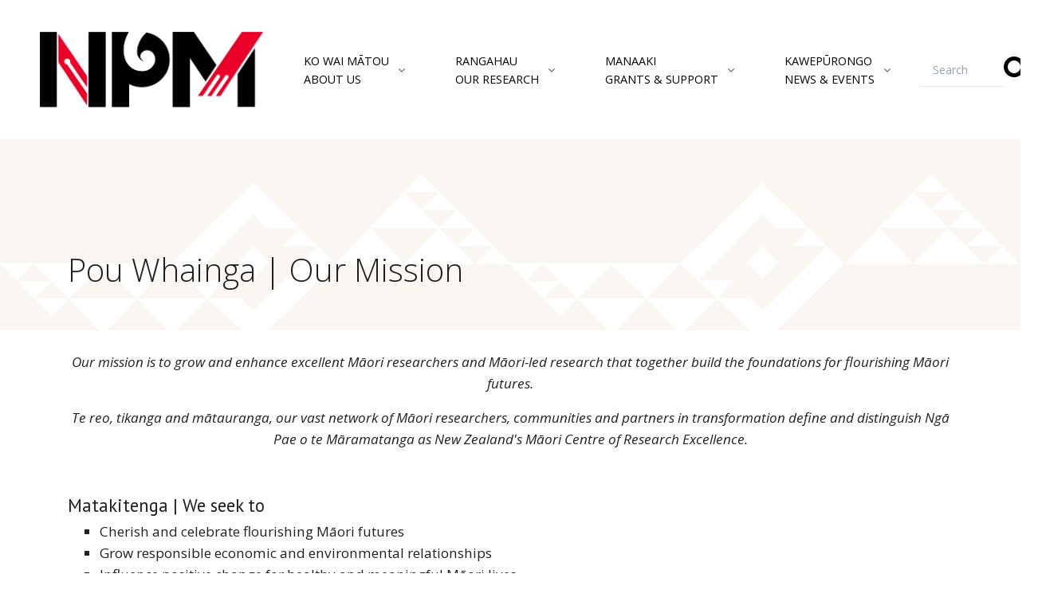

--- FILE ---
content_type: text/html; charset=UTF-8
request_url: https://maramatanga.devr.net/about/NPM-Strategy-2021-2028
body_size: 8494
content:
<!DOCTYPE html>
<html lang="en" dir="ltr" prefix="content: http://purl.org/rss/1.0/modules/content/  dc: http://purl.org/dc/terms/  foaf: http://xmlns.com/foaf/0.1/  og: http://ogp.me/ns#  rdfs: http://www.w3.org/2000/01/rdf-schema#  schema: http://schema.org/  sioc: http://rdfs.org/sioc/ns#  sioct: http://rdfs.org/sioc/types#  skos: http://www.w3.org/2004/02/skos/core#  xsd: http://www.w3.org/2001/XMLSchema# ">
  <head>
    <meta charset="utf-8" />
<script async src="https://www.googletagmanager.com/gtag/js?id=G-0E54NDGZSX"></script>
<script>window.dataLayer = window.dataLayer || [];function gtag(){dataLayer.push(arguments)};gtag("js", new Date());gtag("set", "developer_id.dMDhkMT", true);gtag("config", "G-0E54NDGZSX", {"groups":"default","page_placeholder":"PLACEHOLDER_page_location"});</script>
<meta name="Generator" content="Drupal 11 (https://www.drupal.org)" />
<meta name="MobileOptimized" content="width" />
<meta name="HandheldFriendly" content="true" />
<meta name="viewport" content="width=device-width, initial-scale=1, shrink-to-fit=no" />
<meta http-equiv="x-ua-compatible" content="ie=edge" />
<link rel="icon" href="/core/misc/favicon.ico" type="image/vnd.microsoft.icon" />
<link rel="canonical" href="https://maramatanga.devr.net/about/NPM-Strategy-2021-2028" />
<link rel="shortlink" href="https://maramatanga.devr.net/node/194" />

    <title>Pou Whainga | Our Mission | Ngā Pae o te Māramatanga</title>
    <link rel="stylesheet" media="all" href="/core/modules/system/css/components/align.module.css?t8f752" />
<link rel="stylesheet" media="all" href="/core/modules/system/css/components/container-inline.module.css?t8f752" />
<link rel="stylesheet" media="all" href="/core/modules/system/css/components/clearfix.module.css?t8f752" />
<link rel="stylesheet" media="all" href="/core/modules/system/css/components/hidden.module.css?t8f752" />
<link rel="stylesheet" media="all" href="/core/modules/system/css/components/js.module.css?t8f752" />
<link rel="stylesheet" media="all" href="/core/modules/views/css/views.module.css?t8f752" />
<link rel="stylesheet" media="all" href="/themes/contrib/bootstrap_barrio/css/components/variables.css?t8f752" />
<link rel="stylesheet" media="all" href="/themes/contrib/bootstrap_barrio/css/components/user.css?t8f752" />
<link rel="stylesheet" media="all" href="/themes/contrib/bootstrap_barrio/css/components/progress.css?t8f752" />
<link rel="stylesheet" media="all" href="/themes/contrib/bootstrap_barrio/css/components/node.css?t8f752" />
<link rel="stylesheet" media="all" href="/libraries/bootstrap/dist/css/bootstrap.min.css?t8f752" />
<link rel="stylesheet" media="all" href="/themes/custom/barrio_white/css/colors.css?t8f752" />
<link rel="stylesheet" media="all" href="/themes/contrib/bootstrap_barrio/css/components/affix.css?t8f752" />
<link rel="stylesheet" media="all" href="/themes/contrib/bootstrap_barrio/css/components/book.css?t8f752" />
<link rel="stylesheet" media="all" href="/themes/contrib/bootstrap_barrio/css/components/contextual.css?t8f752" />
<link rel="stylesheet" media="all" href="/themes/contrib/bootstrap_barrio/css/components/feed-icon.css?t8f752" />
<link rel="stylesheet" media="all" href="/themes/contrib/bootstrap_barrio/css/components/field.css?t8f752" />
<link rel="stylesheet" media="all" href="/themes/contrib/bootstrap_barrio/css/components/header.css?t8f752" />
<link rel="stylesheet" media="all" href="/themes/contrib/bootstrap_barrio/css/components/help.css?t8f752" />
<link rel="stylesheet" media="all" href="/themes/contrib/bootstrap_barrio/css/components/icons.css?t8f752" />
<link rel="stylesheet" media="all" href="/themes/contrib/bootstrap_barrio/css/components/image-button.css?t8f752" />
<link rel="stylesheet" media="all" href="/themes/contrib/bootstrap_barrio/css/components/item-list.css?t8f752" />
<link rel="stylesheet" media="all" href="/themes/contrib/bootstrap_barrio/css/components/list-group.css?t8f752" />
<link rel="stylesheet" media="all" href="/themes/contrib/bootstrap_barrio/css/components/media.css?t8f752" />
<link rel="stylesheet" media="all" href="/themes/contrib/bootstrap_barrio/css/components/page.css?t8f752" />
<link rel="stylesheet" media="all" href="/themes/contrib/bootstrap_barrio/css/components/search-form.css?t8f752" />
<link rel="stylesheet" media="all" href="/themes/contrib/bootstrap_barrio/css/components/shortcut.css?t8f752" />
<link rel="stylesheet" media="all" href="/themes/contrib/bootstrap_barrio/css/components/sidebar.css?t8f752" />
<link rel="stylesheet" media="all" href="/themes/contrib/bootstrap_barrio/css/components/site-footer.css?t8f752" />
<link rel="stylesheet" media="all" href="/themes/contrib/bootstrap_barrio/css/components/skip-link.css?t8f752" />
<link rel="stylesheet" media="all" href="/themes/contrib/bootstrap_barrio/css/components/table.css?t8f752" />
<link rel="stylesheet" media="all" href="/themes/contrib/bootstrap_barrio/css/components/tabledrag.css?t8f752" />
<link rel="stylesheet" media="all" href="/themes/contrib/bootstrap_barrio/css/components/tableselect.css?t8f752" />
<link rel="stylesheet" media="all" href="/themes/contrib/bootstrap_barrio/css/components/tablesort-indicator.css?t8f752" />
<link rel="stylesheet" media="all" href="/themes/contrib/bootstrap_barrio/css/components/ui.widget.css?t8f752" />
<link rel="stylesheet" media="all" href="/themes/contrib/bootstrap_barrio/css/components/tabs.css?t8f752" />
<link rel="stylesheet" media="all" href="/themes/contrib/bootstrap_barrio/css/components/toolbar.css?t8f752" />
<link rel="stylesheet" media="all" href="/themes/contrib/bootstrap_barrio/css/components/vertical-tabs.css?t8f752" />
<link rel="stylesheet" media="all" href="/themes/contrib/bootstrap_barrio/css/components/views.css?t8f752" />
<link rel="stylesheet" media="all" href="/themes/contrib/bootstrap_barrio/css/components/webform.css?t8f752" />
<link rel="stylesheet" media="all" href="/themes/contrib/bootstrap_barrio/css/components/ui-dialog.css?t8f752" />
<link rel="stylesheet" media="all" href="/themes/contrib/bootstrap_barrio/css/colors/messages/messages-white.css?t8f752" />
<link rel="stylesheet" media="all" href="/themes/custom/barrio_white/front/assets/vendor/hs-mega-menu/dist/hs-mega-menu.min.css?t8f752" />
<link rel="stylesheet" media="all" href="/themes/custom/barrio_white/front/assets/css/theme.css?t8f752" />
<link rel="stylesheet" media="all" href="/themes/custom/barrio_white/front/assets/vendor/fontawesome/css/all.css?t8f752" />
<link rel="stylesheet" media="all" href="/themes/custom/barrio_white/css/style.css?t8f752" />
<link rel="stylesheet" media="print" href="/themes/contrib/bootstrap_barrio/css/print.css?t8f752" />

    
<style>
@import url('https://fonts.googleapis.com/css2?family=Open+Sans:ital,wght@0,300;0,400;0,600;0,700;0,800;1,300;1,400;1,600;1,700;1,800&display=swap');
@import url('https://fonts.googleapis.com/css2?family=Gentium+Basic:ital,wght@0,400;0,700;1,400;1,700&display=swap');
@import url('https://fonts.googleapis.com/css2?family=PT+Sans:ital,wght@0,400;0,700;1,400;1,700&display=swap');
</style>

<!-- Debug Start -->
    <!-- Debug End -->

</head>
  <body class="layout-no-sidebars page-node-194 path-node node--type-page">
    <a href="#main-content" class="visually-hidden focusable skip-link">
      Skip to main content
    </a>
    
      <div class="dialog-off-canvas-main-canvas" data-off-canvas-main-canvas>
    <div id="page-wrapper">
  <div id="page">
    <header id="header" class="header center-aligned-navbar" role="banner" aria-label="Site header">

    
    
        <nav class="js-mega-menu-interactive-1 navbar navbar-expand-lg" >
      <!-- Logo -->
      <a class="navbar-brand" href="/" aria-label="Front">
        <img id="npm_logo" src="/themes/custom/barrio_white/images/logo/npm-logo-black.png" alt="Logo" >
      </a>
      <!-- End Logo -->
      <!-- Responsive Toggle Button -->
      <button type="button" class="navbar-toggler btn btn-icon btn-sm rounded-circle"
              aria-label="Toggle navigation"
              aria-expanded="false"
              aria-controls="interactiveNavBar1"
              data-toggle="collapse"
              data-target="#interactiveNavBar1" style="margin-right:10px;">
          <span class="navbar-toggler-default">
            <svg width="14" height="14" viewBox="0 0 18 18" xmlns="http://www.w3.org/2000/svg">
              <path fill="currentColor" d="M17.4,6.2H0.6C0.3,6.2,0,5.9,0,5.5V4.1c0-0.4,0.3-0.7,0.6-0.7h16.9c0.3,0,0.6,0.3,0.6,0.7v1.4C18,5.9,17.7,6.2,17.4,6.2z M17.4,14.1H0.6c-0.3,0-0.6-0.3-0.6-0.7V12c0-0.4,0.3-0.7,0.6-0.7h16.9c0.3,0,0.6,0.3,0.6,0.7v1.4C18,13.7,17.7,14.1,17.4,14.1z"/>
            </svg>
          </span>
        <span class="navbar-toggler-toggled">
            <svg width="14" height="14" viewBox="0 0 18 18" xmlns="http://www.w3.org/2000/svg">
              <path fill="currentColor" d="M11.5,9.5l5-5c0.2-0.2,0.2-0.6-0.1-0.9l-1-1c-0.3-0.3-0.7-0.3-0.9-0.1l-5,5l-5-5C4.3,2.3,3.9,2.4,3.6,2.6l-1,1 C2.4,3.9,2.3,4.3,2.5,4.5l5,5l-5,5c-0.2,0.2-0.2,0.6,0.1,0.9l1,1c0.3,0.3,0.7,0.3,0.9,0.1l5-5l5,5c0.2,0.2,0.6,0.2,0.9-0.1l1-1 c0.3-0.3,0.3-0.7,0.1-0.9L11.5,9.5z"/>
            </svg>
          </span>
      </button>
      <!-- End Responsive Toggle Button -->

      <!-- Navigation -->
      <div id="interactiveNavBar1" class="collapse navbar-collapse">
        <ul class="navbar-nav">
                      <!-- Nav Item Top Level -->
                          <li class="hs-has-mega-menu navbar-nav-item" style="margin-left:20px;">
              <a id="interactiveMegaMenu1" class="hs-mega-menu-invoker nav-link nav-link-toggle text-uppercase" href="javascript:;" aria-haspopup="true" aria-expanded="false" style="margin-right:5px; padding-left:1px; padding-right:1px;">Ko Wai Mātou<br/>About Us</a>
            
                          <!-- Nav Item - Mega Menu -->
              <div class="hs-mega-menu w-100 dropdown-menu" aria-labelledby="interactiveMegaMenu1">
                <div class="row no-gutters">
                  <div class="col-lg-6">
                    <!-- Banner Image -->
                    <div class="navbar-banner">
                      <div class="navbar-banner-content">
                        <div class="mb-4">
                          <span class="d-block h2 text-black text-uppercase">Ko Wai Mātou</span>
                          <h4 class="text-black">NGĀ PAE O TE MĀRAMATANGA | New Zealand's Māori Centre of Research Excellence</h4>
                        </div>
                        <!--<a class="btn btn-primary btn-sm transition-3d-hover" href="#">Learn More <i class="fas fa-angle-right fa-sm ml-1"></i></a>-->
                      </div>
                    </div>
                    <!-- End Banner Image -->
                  </div>

                  <div class="col-lg-6">
                    <div class="mega-menu-body">
                      <div class="row">
                        <div class="col-sm-6 mb-3 mb-sm-0">
                          <span class="d-block h5"><a class="dropdown-item px-0 text-black text-uppercase" href="/about">Ko Wai Mātou<br/>About Us</a></span>
                          <div class="mb-3">
                                                              
                            
                
                <a class="dropdown-item px-0 text-black" href="/our-people">NPM Whānau | Our People</a>
                                      
                
                <a class="dropdown-item px-0 text-black" href="/about/NPM-Strategy-2021-2028">Pou Whainga | Our Mission</a>
                                      
                
                <a class="dropdown-item px-0 text-black" href="/NPM_History">Hītori | History</a>
                                      
                
                <a class="dropdown-item px-0 text-black" href="/about/partners">Te Tira Takimano | Our Partners</a>
                                      
                
                <a class="dropdown-item px-0 text-black" href="/about/annual-reports">Pūrongo ā Tau | Annual Reports</a>
                                      
                
                <a class="dropdown-item px-0 text-black" href="/contact/information">Whakapā Ma | Contact Us</a>
                            
                          </div>
                        </div>
                      </div>
                    </div>
                  </div>
                </div>
              </div>
              <!-- End Nav Item - Mega Menu -->
                                    </li>
            <!-- End Nav Item -->
                      <!-- Nav Item Top Level -->
                          <li class="hs-has-mega-menu navbar-nav-item" style="margin-left:20px;">
              <a id="interactiveMegaMenu1" class="hs-mega-menu-invoker nav-link nav-link-toggle text-uppercase" href="javascript:;" aria-haspopup="true" aria-expanded="false" style="margin-right:5px; padding-left:1px; padding-right:1px;">Rangahau<br/>Our Research</a>
            
                          <!-- Nav Item - Mega Menu -->
              <div class="hs-mega-menu w-100 dropdown-menu" aria-labelledby="interactiveMegaMenu1">
                <div class="row no-gutters">
                  <div class="col-lg-6">
                    <!-- Banner Image -->
                    <div class="navbar-banner">
                      <div class="navbar-banner-content">
                        <div class="mb-4">
                          <span class="d-block h2 text-black text-uppercase">Rangahau</span>
                          <h4 class="text-black">NGĀ PAE O TE MĀRAMATANGA | New Zealand's Māori Centre of Research Excellence</h4>
                        </div>
                        <!--<a class="btn btn-primary btn-sm transition-3d-hover" href="#">Learn More <i class="fas fa-angle-right fa-sm ml-1"></i></a>-->
                      </div>
                    </div>
                    <!-- End Banner Image -->
                  </div>

                  <div class="col-lg-6">
                    <div class="mega-menu-body">
                      <div class="row">
                        <div class="col-sm-6 mb-3 mb-sm-0">
                          <span class="d-block h5"><a class="dropdown-item px-0 text-black text-uppercase" href="/research/our-research">Rangahau<br/>Our Research</a></span>
                          <div class="mb-3">
                                                              
                            
                
                <a class="dropdown-item px-0 text-black" href="/search-research">Rapua Rangahau | Search our research</a>
                                      
                
                <a class="dropdown-item px-0 text-black" href="/research/matakitenga-framework">Matakitenga Research Framework</a>
                                      
                
                <a class="dropdown-item px-0 text-black" href="/projects/project_publications">Pūrongo Rangahau | Project Reports</a>
                                      
                
                <a class="dropdown-item px-0 text-black" href="/featured-publications">Pukapuka | Books</a>
                                      
                
                <a class="dropdown-item px-0 text-black" href="/research/arotahi-papers">Te Arotahi | Policy Papers</a>
                                      
                
                <a class="dropdown-item px-0 text-black" href="/publications/alternative">AlterNative Journal</a>
                                      
                
                <a class="dropdown-item px-0 text-black" href="/mai-journal">MAI Journal</a>
                                      
                
                <a class="dropdown-item px-0 text-black" href="/replay-media">Replay Media | Our Videos</a>
                            
                          </div>
                        </div>
                      </div>
                    </div>
                  </div>
                </div>
              </div>
              <!-- End Nav Item - Mega Menu -->
                                    </li>
            <!-- End Nav Item -->
                      <!-- Nav Item Top Level -->
                          <li class="hs-has-mega-menu navbar-nav-item" style="margin-left:20px;">
              <a id="interactiveMegaMenu1" class="hs-mega-menu-invoker nav-link nav-link-toggle text-uppercase" href="javascript:;" aria-haspopup="true" aria-expanded="false" style="margin-right:5px; padding-left:1px; padding-right:1px;">Manaaki<br/>Grants &amp; Support</a>
            
                          <!-- Nav Item - Mega Menu -->
              <div class="hs-mega-menu w-100 dropdown-menu" aria-labelledby="interactiveMegaMenu1">
                <div class="row no-gutters">
                  <div class="col-lg-6">
                    <!-- Banner Image -->
                    <div class="navbar-banner">
                      <div class="navbar-banner-content">
                        <div class="mb-4">
                          <span class="d-block h2 text-black text-uppercase">Manaaki</span>
                          <h4 class="text-black">NGĀ PAE O TE MĀRAMATANGA | New Zealand's Māori Centre of Research Excellence</h4>
                        </div>
                        <!--<a class="btn btn-primary btn-sm transition-3d-hover" href="#">Learn More <i class="fas fa-angle-right fa-sm ml-1"></i></a>-->
                      </div>
                    </div>
                    <!-- End Banner Image -->
                  </div>

                  <div class="col-lg-6">
                    <div class="mega-menu-body">
                      <div class="row">
                        <div class="col-sm-6 mb-3 mb-sm-0">
                          <span class="d-block h5"><a class="dropdown-item px-0 text-black text-uppercase" href="/manaaki">Manaaki<br/>Grants &amp; Support</a></span>
                          <div class="mb-3">
                                                              
                            
                
                <a class="dropdown-item px-0 text-black" href="/npm-grants/award-recipients">Kaiwhiwhi | Award Recipients</a>
                                      
                
                <a class="dropdown-item px-0 text-black" href="/mai">Te Kupenga o MAI</a>
                                  
                            
                
                <a class="dropdown-item px-0 text-black" href="/mai/about">&gt; MAI | About</a>
                                      
                
                <a class="dropdown-item px-0 text-black" href="/mai/conference">&gt; MAI | Doctoral Conference</a>
                                      
                
                <a class="dropdown-item px-0 text-black" href="/mai/events">&gt; MAI | Events</a>
                            
                            
                          </div>
                        </div>
                      </div>
                    </div>
                  </div>
                </div>
              </div>
              <!-- End Nav Item - Mega Menu -->
                                    </li>
            <!-- End Nav Item -->
                      <!-- Nav Item Top Level -->
                          <li class="hs-has-mega-menu navbar-nav-item" style="margin-left:20px;">
              <a id="interactiveMegaMenu1" class="hs-mega-menu-invoker nav-link nav-link-toggle text-uppercase" href="javascript:;" aria-haspopup="true" aria-expanded="false" style="margin-right:5px; padding-left:1px; padding-right:1px;">Kawepūrongo<br/>News &amp; Events</a>
            
                          <!-- Nav Item - Mega Menu -->
              <div class="hs-mega-menu w-100 dropdown-menu" aria-labelledby="interactiveMegaMenu1">
                <div class="row no-gutters">
                  <div class="col-lg-6">
                    <!-- Banner Image -->
                    <div class="navbar-banner">
                      <div class="navbar-banner-content">
                        <div class="mb-4">
                          <span class="d-block h2 text-black text-uppercase">Kawepūrongo</span>
                          <h4 class="text-black">NGĀ PAE O TE MĀRAMATANGA | New Zealand's Māori Centre of Research Excellence</h4>
                        </div>
                        <!--<a class="btn btn-primary btn-sm transition-3d-hover" href="#">Learn More <i class="fas fa-angle-right fa-sm ml-1"></i></a>-->
                      </div>
                    </div>
                    <!-- End Banner Image -->
                  </div>

                  <div class="col-lg-6">
                    <div class="mega-menu-body">
                      <div class="row">
                        <div class="col-sm-6 mb-3 mb-sm-0">
                          <span class="d-block h5"><a class="dropdown-item px-0 text-black text-uppercase" href="/news-events/news-items">Kawepūrongo<br/>News &amp; Events</a></span>
                          <div class="mb-3">
                                                              
                            
                
                <a class="dropdown-item px-0 text-black" href="/news/e-panui">E-panui</a>
                                      
                
                <a class="dropdown-item px-0 text-black" href="/news-events/our-stories">He kōrero | Our stories</a>
                                      
                
                <a class="dropdown-item px-0 text-black" href="/news-events/events">Hui | Events</a>
                                  
                            
                
                <a class="dropdown-item px-0 text-black" href="/video-categories/conferences">Past Conferences</a>
                                      
                
                <a class="dropdown-item px-0 text-black" href="/video-categories/seminars">Past Seminars</a>
                                      
                
                <a class="dropdown-item px-0 text-black" href="/video-categories/symposia">Past Symposia</a>
                                      
                
                <a class="dropdown-item px-0 text-black" href="/video-categories/webinars">Past Workshops &amp; Webinars</a>
                                      
                
                <a class="dropdown-item px-0 text-black" href="/video-category/wananga-paetukutuku">Wānanga Paetukutuku</a>
                            
                                      
                
                <a class="dropdown-item px-0 text-black" href="/node/2043"> IICCRS | International Indigenous Climate Change Research Summit</a>
                            
                          </div>
                        </div>
                      </div>
                    </div>
                  </div>
                </div>
              </div>
              <!-- End Nav Item - Mega Menu -->
                                    </li>
            <!-- End Nav Item -->
                    <div class="search-block-form settings-tray-editable block block-search block-search-form-block" data-drupal-selector="search-block-form" id="block-barrio-white-searchform-2" role="search" data-drupal-settingstray="editable">
  
    
    <div class="content container-inline">
        <div class="content container-inline">
      <form action="/search/node" method="get" id="search-block-form" accept-charset="UTF-8" class="search-form search-block-form form-row input-group input-group-sm input-group-merge input-group-flush">
  <input title="Enter the terms you wish to search for." data-drupal-selector="edit-keys" type="search" id="edit-keys" name="keys" value="" size="15" maxlength="128" class="form-search form-control" placeholder="Search" style="text-align:right;" />
<div class="input-group-append" style="display:flex; right: -2em;">
<div class="input-group-text" id="searchLabel" style="display:flex;">
  <button data-drupal-selector="edit-submit" type="submit" id="edit-submit" name="" value="Search" class="button js-form-submit form-submit" style="background-color:transparent; border:none; color:#000;"><span class="visually-hidden">Search</span>
<i class="fas fa-search fa-2x"></i>
</button>
</div>
</div>
</form>

    </div>
  
  </div>
</div>

                  </ul>
      </div>
      <!-- End Navigation -->
    </nav>
    </header>
<!-- Hero Section -->
                  <div class="bg-img-hero-center" style="display: flex; align-items: flex-end; margin-bottom: 1em; background-image: url('/themes/custom/barrio_white/images/npm-pattern-white.png');">
  <div class="container space-1 space-lg-1  ">
    <div class="w-md-85 w-lg-85">
      <div class="mb-4">
        <h1 class="text-black text-capitalize">
                      Pou Whainga | Our Mission
                  </h1>        
      </div>
      <!--
      <a class="btn btn-light btn-pill transition-3d-hover px-5" href="/about">Find out more</a>
      -->
    </div>
  </div>
</div>
  </div>
<!-- End Hero Section -->

                  
    </header>
          <div class="highlighted">
        <aside class="container section clearfix" role="complementary">
            <div data-drupal-messages-fallback class="hidden"></div>


        </aside>
      </div>
            <div id="main-wrapper" class="layout-main-wrapper clearfix">
              <div id="main" class="container">
          
          <div class="row row-offcanvas row-offcanvas-left clearfix">
              <main class="main-content col" id="content" role="main">
                <section class="section">
                  <a id="main-content" tabindex="-1"></a>
                    <div id="block-barrio-white-content" class="block block-system block-system-main-block">
  
    
      <div class="content">
      

<article about="/about/NPM-Strategy-2021-2028" typeof="foaf:Document" class="node node--type-page node--view-mode-full clearfix">
  <header>
    
          <span property="dc:title" content="Pou Whainga | Our Mission" class="rdf-meta hidden"></span>
  <span property="sioc:num_replies" datatype="xsd:integer" class="rdf-meta hidden"></span>

      </header>
  <div class="node__content clearfix">
    
            <div property="content:encoded" class="clearfix text-formatted field field--name-body field--type-text-with-summary field--label-hidden field__item"><p class="text-align-center"><em>Our mission is to grow and enhance excellent Māori researchers and Māori-led research that together build the foundations for flourishing Māori futures. </em></p>
<p class="text-align-center"><em>Te reo, tikanga and mātauranga, our vast network of Māori researchers, communities and partners in transformation define and distinguish Ngā Pae o te Māramatanga as New Zealand's Māori Centre of Research Excellence.</em></p>
<p>&nbsp;</p>
<h3>Matakitenga | We seek to</h3>
<ul>
<li>Cherish and celebrate flourishing Māori futures</li>
<li>Grow responsible economic and environmental relationships</li>
<li>Influence positive change for healthy and meaningful Māori lives</li>
<li>Nurture wise and ethical Māori technological transformations</li>
<li>Inspire Māori and Indigenous research and excellence</li>
<li>Connect with partners for impact and transformative change</li>
</ul>
<p>&nbsp;</p>
<h3>Pou Kura I Our Values</h3>
<blockquote><h4>Rangatiratanga</h4>
<p>We lead with integrity and commitment to our people.</p>
<h4>Kaitiakitanga</h4>
<p>We care responsibly for each other, the planet and future generations.</p>
<h4>Manaakitanga</h4>
<p>We respect all life forces.</p>
<h4>Whanaungatanga</h4>
<p>We build genuine and meaningful relationships.</p>
<p>&nbsp;</p>
</blockquote>
<h3>Pātai | Our Questions</h3>
<p>Four Pātai or critical systems-oriented questions generate transformative interventions and policy advice for stakeholders and next users. All of our research will contribute mātauranga-informed theories, models and evidenced solutions in response to our Pātai. Our Pātai serve to integrate and energise our programme and Pae to synthesize our research for next stage impact and outcomes.</p>
<h4>Pātai Te Ao Māori</h4>
<blockquote><p>How can te reo, tikanga and mātauranga continue to inform our futures?</p>
<h4>Pātai Whānau</h4>
<p>How can whānau wellbeing be realised in everyday life?</p>
<h4>Pātai Mauri</h4>
<p>How can mātauranga inform and drive sustainable and just societal practices?</p>
</blockquote>
<h4>Pātai Puāwai</h4>
<p>How can research be used transformatively to accelerate the achievement of flourishing Māori futures?</p>
<p>&nbsp;</p>
<h3>Rangahau | Our Research</h3>
<p>NPM research solves real world challenges facing Māori. We do so in Māori-determined and inspired ways engendering sustainable relationships that grow the mana (respect and regard) and mauri (life essence) of the world we inhabit.</p>
<p>The excellence and expertise of the Ngā Pae o te Māramatanga researcher network is organised by four Te Ao Māori knowledge and excellence clusters or Pae. Pae are where our researchers rise with Te Ao Māori knowledge, tools and expertise to build a secure and prosperous future for Māori and Aotearoa New Zealand. Pae are purposefully expansive and inclusive, supporting transdisciplinary teams and approaches.</p>
<p>Our 2021-2024 programme of work will look to the far future to assure flourishing Māori futures for generations to come. With Māori intended as the primary beneficiaries of our research, our programme will reinforce the firmly established foundations of mātauranga Māori through sound research attuned to the lived experience of Māori.</p>
<blockquote><h4>Pae Ahurei</h4>
<p><em>Living Uniquely</em></p>
<p>Research to cherish and celebrate distinctively Māori futures.</p>
<h4>Pae Ora</h4>
<p><em>Living&nbsp;Well</em></p>
<p>Research to influence positive change for healthy and meaningful lives</p>
<h4>Pae Tawhiti</h4>
<p><em>Living&nbsp;Lightly</em></p>
<p>Research that pursues responsible social, economic and environmental relationships.</p>
<h4>Pae Auaha</h4>
<p><em>Living&nbsp;Smartly</em></p>
<p>Research that creates wise and ethical technological transformations</p>
<p>&nbsp;</p>
</blockquote>
<h3>Rautaki | Our Strategies</h3>
<blockquote><h4>Rautaki Kounga</h4>
<p>Inspire Māori Indigenous Research &amp; Excellence</p>
<h4>Rautaki Whakaaweawe</h4>
<p>Connect with Partners for Impact and Transformative Change</p>
<h4>Rautaki Te Moananui-ā-Kiwa</h4>
<p>Connect and grow the wellbeing of the Pacific</p>
</blockquote>
<blockquote><p>&nbsp;</p>
</blockquote>
</div>
      
  <div class="field field--name-field-attached-files field--type-entity-reference field--label-above">
    <div class="field__label">Attached files</div>
          <div class='field__items'>
              <div class="field__item"><div>
  
  
  <div class="field field--name-field-media-document field--type-file field--label-visually_hidden">
    <div class="field__label visually-hidden">Document</div>
              <div class="field__item"><a href="/media/4422/download?inline" type="application/pdf; length=2821945" title="NPM Strategic Document August 2018.pdf" class="file file--mime-application-pdf file--application-pdf" target="_blank">NPM Strategic Direction</a></div>
          </div>

</div>
</div>
              </div>
      </div>
<section class="field field--name-comment-node-page field--type-comment field--label-hidden comment-wrapper">
  
  

  
</section>



  </div>
</article>

    </div>
  </div>


                </section>
              </main>
                                  </div>
        </div>
          </div>
                <footer class="site-footer">
              <div class="container">
                            </div>
          </footer>
  </div>
</div>
    <!-- ========== FOOTER ========== -->
<div class="footer-wrapper">
<footer class="container">
  <div class="space-top-2 space-bottom-1 space-bottom-lg-2">
    <!-- begin site map view -->
              <div class="views-element-container"><div class="view view-content-menu-block view-id-content_menu_block view-display-id-block_2 js-view-dom-id-183eca57f09b754f8000f20a28adac3e5e7446ff6586245dceba6a84c085604f">
  
    
      
      <div class="view-content row">
      <div class="item-list">
  
  <ul class="list-unstyled row">

          <li class="col-md-6 col-lg-3 mb-4 px-3"><div class="node node--type-front-page-item node--view-mode-card ds-1col clearfix">

  

  
            <div class="clearfix text-formatted field field--name-body field--type-text-with-summary field--label-hidden field__item"><h2 dir="ltr"><a href="/publications/alternative">AlterNative</a></h2>
<p dir="ltr"><a href="/publications/alternative"><em><strong>An International Journal of Indigenous Peoples</strong></em>&nbsp;is our peer-reviewed interdisciplinary scholarly journal.</a></p>
</div>
      

</div>

</li>
          <li class="col-md-6 col-lg-3 mb-4 px-3"><div class="node node--type-front-page-item node--view-mode-card ds-1col clearfix">

  

  
            <div class="clearfix text-formatted field field--name-body field--type-text-with-summary field--label-hidden field__item"><h2 dir="ltr"><a href="mai-journal">MAI Journal</a></h2>
<p dir="ltr"><a href="/mai-journal"><em><strong>A New Zealand Journal of Indigenous Scholarship&nbsp;</strong></em></a>is our open access scholarly journal.</p>
</div>
      

</div>

</li>
          <li class="col-md-6 col-lg-3 mb-4 px-3"><div class="node node--type-front-page-item node--view-mode-card ds-1col clearfix">

  

  
            <div class="clearfix text-formatted field field--name-body field--type-text-with-summary field--label-hidden field__item"><h2 dir="ltr"><a href="/mai">MAI Portal</a></h2>
<p dir="ltr"><a href="/mai">Our&nbsp;national <strong>Māori and Indigenous (MAI) Post-Graduate Network.</strong></a></p>
</div>
      

</div>

</li>
          <li class="col-md-6 col-lg-3 mb-4 px-3"><div class="node node--type-front-page-item node--view-mode-card ds-1col clearfix">

  

  
            <div class="clearfix text-formatted field field--name-body field--type-text-with-summary field--label-hidden field__item"><h2 dir="ltr"><a href="/research/our-research">Rangahau</a></h2>
<p dir="ltr"><a href="/search-research"><strong>Search our Kete Mātauranga</strong> for over 20 years of rangahau including projects, videos, e-panui, publications, policy papers, and reports.</a></p>
</div>
      

</div>

</li>
          <li class="col-md-6 col-lg-3 mb-4 px-3"><div class="node node--type-front-page-item node--view-mode-card ds-1col clearfix">

  

  
            <div class="clearfix text-formatted field field--name-body field--type-text-with-summary field--label-hidden field__item"><h2><a href="/manaaki">Manaaki</a></h2>
<p><a href="/manaaki">Our range of <strong>grants and awards </strong>and professional support strategies for Māori students and researchers.</a></p>
</div>
      

</div>

</li>
          <li class="col-md-6 col-lg-3 mb-4 px-3"><div class="node node--type-front-page-item node--view-mode-card ds-1col clearfix">

  

  
            <div class="clearfix text-formatted field field--name-body field--type-text-with-summary field--label-hidden field__item"><h2 dir="ltr"><a href="/replay-media">Replay Media</a></h2>
<p dir="ltr"><a href="/replay-media">Our <strong>media repository</strong> with over 300 videos since 2006. Covering conference keynotes and presentations, seminars, documentaries, events, and more.</a></p>
</div>
      

</div>

</li>
          <li class="col-md-6 col-lg-3 mb-4 px-3"><div class="node node--type-front-page-item node--view-mode-card ds-1col clearfix">

  

  
            <div class="clearfix text-formatted field field--name-body field--type-text-with-summary field--label-hidden field__item"><h2 dir="ltr"><a href="/news-events/news-items">Kawepūrongo</a>&nbsp;&amp; <a href="/news-events/events">Hui</a></h2>
<p dir="ltr"><a href="/news-events/news-items"><strong>News</strong>,&nbsp;<strong>&nbsp;E-panui</strong>,&nbsp;</a><a href="/news-events/news-events">&nbsp;<strong>events and activities</strong> occurring across our network</a>, including our biennial <a href="/IIRC"><strong>International Indigenous Research Conference</strong></a></p>
</div>
      

</div>

</li>
          <li class="col-md-6 col-lg-3 mb-4 px-3"><div class="node node--type-front-page-item node--view-mode-card ds-1col clearfix">

  

  
            <div class="clearfix text-formatted field field--name-body field--type-text-with-summary field--label-hidden field__item"><h2 dir="ltr"><a href="/contact/information">Whakapā Mai</a></h2>
<p dir="ltr"><a href="/contact/information"><strong>Contact Us,</strong> and sign up for e-panui to get all the latest information.</a></p>
</div>
      

</div>

</li>
    
  </ul>

</div>

    </div>
  
          </div>
</div>

        <!-- end site map view -->
  <div class="space-1">
    <div class="row align-items-md-center mb-7">
      <div class="col-md-6 mb-4 mb-md-0">
        <!-- Nav Link -->
        <ul class="nav nav-sm nav-x-0 align-items-center">
          <li class="nav-item">
            <a class="nav-link" href="#">Privacy & Policy</a>
          </li>
          <li class="nav-item opacity mx-3">/</li>
          <li class="nav-item">
            <a class="nav-link" href="#">Terms</a>
          </li>
          <li class="nav-item opacity mx-3">/</li>
          <li class="nav-item">
            <a class="nav-link" href="#">Site Map</a>
          </li>
        </ul>
        <!-- End Nav Link -->
      </div>

      <div class="col-md-6 text-md-right">
        <ul class="list-inline mb-0 nav-sm">
                  <li class="nav-link">
            Copyright 2026 Ngā Pae o te Māramatanga
          </li>
        </ul>
      </div>
    </div>
  </div>
</footer>
</div>
<!-- ========== END FOOTER ========== -->


  </div>

    
    <script type="application/json" data-drupal-selector="drupal-settings-json">{"path":{"baseUrl":"\/","pathPrefix":"","currentPath":"node\/194","currentPathIsAdmin":false,"isFront":false,"currentLanguage":"en"},"pluralDelimiter":"\u0003","suppressDeprecationErrors":true,"google_analytics":{"account":"G-0E54NDGZSX","trackOutbound":true,"trackMailto":true,"trackTel":true,"trackDownload":true,"trackDownloadExtensions":"7z|aac|arc|arj|asf|asx|avi|bin|csv|doc(x|m)?|dot(x|m)?|exe|flv|gif|gz|gzip|hqx|jar|jpe?g|js|mp(2|3|4|e?g)|mov(ie)?|msi|msp|pdf|phps|png|ppt(x|m)?|pot(x|m)?|pps(x|m)?|ppam|sld(x|m)?|thmx|qtm?|ra(m|r)?|sea|sit|tar|tgz|torrent|txt|wav|wma|wmv|wpd|xls(x|m|b)?|xlt(x|m)|xlam|xml|z|zip","trackColorbox":true},"ajaxTrustedUrl":{"\/search\/node":true},"user":{"uid":0,"permissionsHash":"675ac915dbd2cd0d6fcd6a4212dde3f6e125dc9e95c9a93b4cd7a94a152ffeef"}}</script>
<script src="/core/assets/vendor/jquery/jquery.min.js?v=4.0.0-rc.1"></script>
<script src="/core/misc/drupalSettingsLoader.js?v=11.3.1"></script>
<script src="/core/misc/drupal.js?v=11.3.1"></script>
<script src="/core/misc/drupal.init.js?v=11.3.1"></script>
<script src="/libraries/popper.js/dist/umd/popper.min.js?t8f752"></script>
<script src="/libraries/bootstrap/dist/js/bootstrap.min.js?t8f752"></script>
<script src="/themes/custom/barrio_white/js/global.js?v=11.3.1"></script>
<script src="/themes/contrib/bootstrap_barrio/js/barrio.js?v=11.3.1"></script>
<script src="/modules/contrib/google_analytics/js/google_analytics.js?v=11.3.1"></script>



  <!-- JS Global Compulsory  -->

  <script src="/themes/custom/barrio_white/front/assets/vendor/jquery-migrate/dist/jquery-migrate.min.js"></script>

  <!-- JS Implementing Plugins -->

  <script src="/themes/custom/barrio_white/front/assets/vendor/hs-go-to/dist/hs-go-to.min.js"></script>


  <script src="/themes/custom/barrio_white/front/assets/vendor/prism/prism.js"></script>

  <!-- JSFront -->
  <!--<script src="/themes/custom/barrio_white/front/assets/js/theme.min.js"></script>-->

  </body>
</html>


--- FILE ---
content_type: text/css
request_url: https://maramatanga.devr.net/themes/custom/barrio_white/css/style.css?t8f752
body_size: 5777
content:
/**
 * @file
 * Subtheme specific CSS.
 */
body { color: black;}
.comma-sep::after {
  content: ', ';
}

#block-views-block-people-block-7 .field--name-node-title h2 {
 padding-top: 0px;
}
#block-barrio-white-views-block-people-block-7 > h2 {text-transform: uppercase;}
#block-barrio-white-views-block-people-block-5 > h2 {text-transform: uppercase;}
#block-barrio-white-views-block-people-block-3 > h2 {text-transform: uppercase;}
#block-barrio-white-views-block-people-block-2 > h2 {text-transform: uppercase;}

.js-mega-menu-interactive-1 {
/*  background-color: rgba(28, 71, 74, 0.1);*/
  background-color: rgba(217, 202, 166, 0);
}
.navbar-nav {
  color: black !important;
}

h1, h2, h3, h4, h5, h6, .h1, .h2, .h3, .h4, .h5, .h6 {
  margin-bottom: 0.5rem;
  font-weight: 100!important;
  line-height: 1 !important;
  color: #1e2022;
}

 h2, h3, .field--name-field-sub-title {
  font-family: 'PT Sans', sans-serif;
/*  color: #677788!important;*/
  font-size: 22.666px;
  font-weight: 100!important;
}

h2, .featured-bottom h2 {font-size: 22px;}

#block-barrio-white-content > div > div > div > div.view-content.row > div > ul > h2 > a {
  line-height:1;
}

.container .field--name-body h2 {
  font-family: 'PT Sans', sans-serif;
  font-weight: 300;
  font-size: 22.666px;
}

.navbar-nav li a {
  color: black !important;
  font-size: 0.9rem;
  min-width:60px;
  white-space: nowrap;
}

.navbar-nav li a.dropdown-item {
 color: black !important;
}

#searchLabel{
  margin-left: 2em!important;
}

#search-block-form {
  display: flex;
  margin-right: 1em;
}

#main-wrapper {
  background-color: #fff;
}

#main {
  background-color: #f2f2f2;
  color:#212121;
}
#main h2 a {
  font-family: 'PT Sans', sans-serif;
  font-weight: 400;
  font-size: 1.2rem;
  /* color: #006580; */
  text-decoration: underline;
  font-size: 22px;
  font-style: normal;
  text-align: left;
}

#main .node--type-front-page-item {
  padding: 20px;
}

#block-views-block-news-block-3 {
  padding: 20px;
}

#block-views-block-news-block-3 a {
  margin-left: 20px;
}

#block-views-block-news-block-3 h2 {
  font-family: 'PT Sans', sans-serif;
  font-weight: 400;
  font-size: 1.2rem;
  font-size: 22px;
  /* color: #006580; */
  border-bottom: 1px solid black;
  padding: 10px;
}
.view-id-frontpage{
  margin-left: 10px !important;
  display: none!important;
}

#block-enquiries{
  margin-left: -5px;
}
.view-id-news .view-display-id-block_3{
  margin-left: 3em;
}

body.path-news-events .view-id-news ul > li:nth-child(odd) {
/*  background-color: rgba(217, 202, 166, 0.2);*/
}

body.path-news-events .view-id-news div.col-sm-3 {
  background-color: white;
}

body.path-news-events .view-id-news ul li {
  padding-top: 0;
}

/* Scholarship grants row styling */
body.path-manaaki .view-npm-grants-awards  ul > li:nth-child(odd) {
  background: linear-gradient(rgba(217, 202, 166, 0.2), rgba(217, 202, 166, 0));
}

body.path-manaaki .view-npm-grants-awards  ul > li:nth-child(even) {
/*  background: linear-gradient(rgba(217, 202, 166, 0.1), rgba(217, 202, 166, 0));*/
  background: linear-gradient(rgba(201, 215, 209, 0.2), rgba(201, 215, 209, 0.1))
}

.view-npm-grants-awards div.row {
  padding-left: 1em;
}

.view-npm-grants-awards ul li {
  padding-top: 0;
}

#views-exposed-form-npm-grants-awards-page-1 > div > fieldset > label {
  font-size: 1.2rem;
  font-weight: 100;
  text-transform: uppercase;
}
/* Knowledge Portal block view */
#block-barrio-white-views-block-content-menu-block-block-1 > div.content > div > div > div.view-content.row ul > li {
  background: linear-gradient(rgba(217, 202, 166, 0.1), rgba(217, 202, 166, 0));
}

#block-barrio-white-views-block-content-menu-block-block-1 > div.content > div > div > div.view-content.row h1 a {
  color:black!important;
}

.view-id-projects  ul > li:nth-child(odd) {
/*  background-color: rgba(233, 239, 242, 0.4);*/
/*  background-color: rgba(217, 202, 166, 0.2);*/
  background: linear-gradient(rgba(217, 202, 166, 0.2), rgba(217, 202, 166, 0));
}

.view-id-projects  ul > li:nth-child(even) {
  background: linear-gradient(rgba(217, 202, 166, 0.1), rgba(217, 202, 166, 0));
}

.view-id-taxonomy_term  ul > li:nth-child(odd) {
  /*  background-color: rgba(233, 239, 242, 0.4);*/
  /*  background-color: rgba(217, 202, 166, 0.2);*/
  background: linear-gradient(rgba(217, 202, 166, 0.2), rgba(217, 202, 166, 0));
}

.view-id-taxonomy_term  ul > li:nth-child(even) {
  background: linear-gradient(rgba(217, 202, 166, 0.1), rgba(217, 202, 166, 0));
}


.view-id-projects ul > li {
  padding-left: 1em;
  }

div.col-sm-3{
	padding-top: 1em;
}
.view-id-projects .node--view-mode-teaser {
	border:none;
}

.view-id-projects .node--view-mode-teaser.node--sticky {
	background-color: inherit;
	border-bottom: none;
}

.view-id-projects div.col-sm-3 {
	padding-top: 0;
}

li.page-item:nth-child(odd) {
	background-color: inherit;
}

/* News search exposed filter */
.block-views-exposed-filter-blocknews-page-1 {
clear:both;
float: right;
padding-bottom: 2em;
}

/* News tier 1 styles */
.news-tier-1 {
	width:100%;
	margin-left:auto;
	margin-right:auto;
}

.news-tier-1 img {
	margin-left:0%;
	margin-right:25%;
}

/* News tier 2 styles */
#tier-3-summary {
}

/* view-id-frontpage */
.slick-slide ul li {

  text-align: left;
  margin-left: -1em;
}
.slick-slide p {

  text-align: left;
}
.slick-slide .bg-soft-primary {
 text-align: left;
  background-color: transparent;
  color: #677788;
}
.slick-slide .bg-soft-info {
  text-align: left;
  background-color: rgba(0,0,0,0.2);
  color: #677788;
}
.slick-slide .bg-soft-danger {
  background-color: rgba(0,0,0,0.3);
  text-align: left;
  color: #677788;
}
.slick-slide .bg-soft-primary h2 {
  font-weight: 400;
  font-size: 22px;
  font-style: normal;
  text-align: left;
}
.slick-slide .bg-soft-info h2 {
  font-weight: 400;
  font-size: 22px;
  font-style: normal;
  text-align: left;
}
.slick-slide .bg-soft-danger h2 {
  font-weight: 400;
  font-size: 22px;
  font-style: normal;
  text-align: left;
}
.slick-slide .bg-soft-primary p {
  font-size: 1rem;
  color: #677788;
}
.slick-slide .bg-soft-info p {
  font-size: 1rem;
  color: #677788;
}
.slick-slide .bg-soft-danger p {
  font-size: 1rem;
  color: #677788;
}
.slick-slide h2 {
  font-size: 1.2rem;
  font-size: 25px;
}
.slick-slide {
  opacity: 1; // set non-active slides to be semi-transparent
}

.slick-current {
  opacity: 1; // set active slide to be fully opaque
}

.node--view-mode-teaser.node--sticky{
  border: none;
  border-bottom: 1px solid #d3d7d9;
  margin-bottom: 30px;
  padding-bottom: 15px;
  background-color:#fff;
  padding: 0;

}

/* front page scholarship news items */
.view-id-block_6.row {color: lightgray;}

@media (min-width:576px){
    .card-deck .card {
        -ms-flex: 1 0 0%;
        flex: 1 0 0%;
        margin-right: 15px;
        margin-bottom: 0;
        margin-left: 15px;
    }
    .card-sm-gutters-1 .card {
        margin-right: .25rem;
        margin-left: .25rem;
    }
}

.card-deck .card {
    margin-bottom: 15px;
}

.card {
    position: relative;
    display: -ms-flexbox !important;
    display: flex;
    -ms-flex-direction: column! important;
    flex-direction: column;
    min-width: 0;
    word-wrap: break-word;
    background-color: #f9f9f9;
    background-clip: border-box;
    border: 0.0625rem solid rgba(231, 234, 243, 0.7);
    border-radius: 0.75rem;
}

.mb-3, .my-3 {
    margin-bottom: 1rem!important;
}

.view-projects img {
    margin-left: 20%;
    margin-right: 20%;
    vertical-align: middle;
    border-style: none;
}

.view-projects .card-img-top {
  margin-left: 0%;
  min-height: 180px;
  max-height: 180px;
  overflow: hidden;
}

.view-news .card-img-top {
  margin-left: 0%;
  min-height: 180px;
  max-height: 180px;
  overflow: hidden;
}

.view-frontpage .card-img {
  margin-left: 20px;
}
/**
.view-people .field--name-node-author {
  display: none;
}
.view-projects .field--name-node-submitted-by {
  display: none;
}
.view-projects .field--name-user {
  display: none;
}
.view-projects .field--name-field-date {
  display: none;
}
.view-projects .field--name-field-project-year-funded {
  display: none;
}
.view-projects .field--name-field-year-project-completed {
  display: none;
}
.view-projects .field--name-field-event-daterange {
  display: none;
}
**/
.view-projects .field--name-node-title h2 {
  font-size: 1.275rem;
}

.feed-icon {
  display: none;
}
/*
#block-npmfooter2 {
  display: none;
}
*/
input#edit-keys {
  background-color: white;
}
.news-btn {font-weight: initial}

button.btn.news-btn {
  width: 100%;
  border-bottom: 1px solid #fff;
/* float: right; */
}
.news-header {
  padding-left: 1em;
  font-size: 0.8em;
}
.text-white a {color:#fff!important;}

.fa-text-right {
  float: right;
}

.featured-bottom {
  margin-left: 3em;
}

#ticker {
 /* width: 95%!important;*/
}
ul {list-style-type: square;}

ul.square {list-style-type: square;}

.card {box-shadow: none!important;}

a {text-decoration:none!important;}

.bg-img-hero {
  height: auto;
  padding-top: 0px;
}

.hero-text-left, .hero-text-right {max-width: 300px;}

h1.hero-left {font-weight: 900;}

h2.hero-tagline {padding-top: 3rem;}

#hero-right {
  margin-top:20%;
  margin-left:30%;
  font-weight: bold;
}

#hero-right h2{
  font-size: 3rem;
}


#main {background-color: white;}

.view-frontpage h2 a {
/*  text-decoration: underline!important;*/
}

/* Menu block background */

.child-fullwidth {
  width: 100vw;
  position: relative;
  left: calc(-50vw + 50%);
}

.bg-grey {background-color: #f2f2f2;}

#block-views-block-frontpage-block-2 .child-fullwidth {
  background-color: white;
}

.annual-report-image {
padding-top:1.5em;
padding-left:5em;
}
/* scholarship-front-news */

/*.scholarship-front-news {background-image: url(/themes/custom/barrio_front/images/npm-pattern-grey);}*/
/* footer */

/* Footer copyright */
.ft-copy {margin-top: 5em;}

/* Footer sitemap view */
.view-id-content_menu_block h2 {
  text-transform: uppercase;
  font-weight: 100;
/*  color: #677788;*/
}

.view-id-content_menu_block {
  font-weight: 100;
/*  color: #677788!important;*/
  font-size: 1rem;
  margin-left: 1em;
}
/* Ticker outer to inner */
#ticker {

}

#ticker .skin-default {
display: flex;
align-content: center;
justify-content: center;
width: 100%;
}

#views_slideshow_cycle_main_news-block_4 {
display: flex;
align-content: center;
justify-content: center;
width: 600px;
}
#views_slideshow_cycle_main_news-block_4 div {
display: flex;
align-content: center;
justify-content: center;
width: 600px;
}
#views_slideshow_cycle_main_news-block_4 h3 {
 font-size: .9em;
}
/* style views exposed form filters */
.views-exposed-form label{
  display: block;
  font-weight: 300;
}

select {
  height: 50px;
}

fieldset.js-form-item {
  display: block;
  padding-right: 0.75rem;
}

fieldset.js-form-item select{
  height: calc(1.6em + 1.625rem);
  font-size: 1rem;
  font-weight: 400;
  line-height: 1.6;
  color: #1e2022;
  background-color: #fff;
/*  background-clip: padding-box;*/
  border: 0.0625rem solid #e7eaf3;
  border-radius: 0.3125rem;
  transition: border-color 0.15s ease-in-out, box-shadow 0.15s ease-in-out;
}
blockquote {
	margin: 1rem;
}
.field--name-field-person-image {
  /* padding-top: 2em; */
/*  padding-left: 8em;*/
}

.field--name-field-person-image img{
  width:100%;
  height:auto;
}
.ds-2col-stacked-fluid > .group-left {
  float: left;
  width: 33%;
}
.ds-2col-stacked-fluid > .group-right {
  float: left;
  width: 66%;
}

.ds-2col-stacked-fluid > .group-left img {
  width: 90%;
  height: 90%;
}

.navbar-brand, .navbar-brand > img {
  width: 17.5rem!important;
}

.navbar-nav {
  width: 100%;
  margin-left: auto;
  margin-right: auto;
}
#interactiveNavBar1 > ul > li { padding-left: 1em; padding-right:1em;}

.navbar-expand-lg .dropdown-menu .mega-menu-body {
  padding-left: 1.5rem;
  margin-left: -1rem;
  /*background-image: url(/themes/custom/barrio_white/images/npm-pattern-grey.jpg);*/
  text-transform: uppercase;
}

.navbar-banner::after {
  background-image: url(/themes/custom/barrio_white/images/npm-pattern-white.png)!important;
  background-size: cover;
  background-color: rgba(217, 202, 166, 0.15);
}

/*Set image width to 100% (mostly for mobile)*/
	.field--name-field-person-image {
    width:100%;
    height: auto;
  }

.field--name-field-person-image img {
  width:100%;
  height: auto;
}

.field--name-field-featured-image {
  width:100%;
  height: auto;
}

.field--name-field-featured-image img {
  width:100%;
  height: auto;
}
/* Top navigation styling */
#interactiveNavBar1 {
  margin-left: 5%
}

/* Used to make sure you can click on the dropdown menu in Megamenu */
a#interactiveMegaMenu1.hs-mega-menu-invoker.nav-link.nav-link-toggle {
  height: 50px;
}

/* front hero tagline block */
/*#front-hero-tagline {
  margin-top:10%;
}*/

#front-hero-text-background {
  background-color: rgba(217,202,166,0.15);
}

.front-hero-slide {
 /* margin-top: 10%;*/
/*  margin-top:1.5em;*/
}

#hero-image-links {
  display: flex;
  align-items: flex-end;
  justify-content: space-around;
  height: 100%;
  margin-top: 5%;
}

#hero-image-links a {
  text-transform: uppercase;
  font-weight: 100!important;
  border: none;
  padding: 10px;
  text-decoration: none;
  display: inline-block;
  margin: 10px;
  color: white;
  background-color: rgba(217,202,166,0);
  border-radius: 5px;
}

h2.text-headline {font-size: 28px;}

#opportunities {background: linear-gradient(rgba(217, 202, 166, 0), rgba(217, 202, 166, 0));}
/* frontpage showcase video styling */
#fancybox-showcase{background-color: rgba(217, 202, 166, 0);}
#front-promoted {margin-top: 2em;}



.news-button-expand {color:black;}

.about-front-wrapper {
  background: linear-gradient(rgba(217, 202, 166, 0), rgba(217, 202, 166, 0));
  padding-top: 1em;
}

/*.about-front-wrapper::before {
  content: "";
  position: absolute;
  top: 0;
  right: 0;
  bottom: 0;
  left: 0;
  background: url('/themes/custom/barrio_white/images/npm-pattern-grey.jpg') no-repeat center center / cover;
  opacity: 0.5;
  z-index: -1;
}*/

/* header beige gradients */
.background-beige-gradient {background: linear-gradient(rgba(217, 202, 166, 0.4), rgba(217, 202, 166, 0.1))!important;}
.background-beige-gradient-light {background: linear-gradient(rgba(217, 202, 166, 0.1), rgba(217, 202, 166, 0))!important;}
.background-beige-gradient-light-reverse {background: linear-gradient(rgba(217, 202, 166, 0), rgba(217, 202, 166, 0.1))!important;}
.background-beige {background: linear-gradient(rgba(217, 202, 166, 0.3), rgba(217, 202, 166, 0.3))!important;}


/* footer blue gradients */
.background-blue-gradient {background: linear-gradient(rgba(201, 215, 209, 0.4), rgba(201, 215, 209, 0.1))!important;}
.background-blue-gradient-light {background: linear-gradient(rgba(201, 215, 209, 0.1), rgba(201, 215, 209, 0.0))!important;}
.background-blue-gradient {background: linear-gradient(rgba(201, 215, 209, 0), rgba(201, 215, 209, 0.1))!important;}
.background-blue {background: linear-gradient(rgba(201, 215, 209, 0.3), rgba(201, 215, 209, 0.3))!important;}

.background-gray-gradient {background: linear-gradient(rgba(80, 81, 79, 0.2), rgba(80, 81, 79, 0))!important;}
.background-gray-gradient-light {background: linear-gradient(rgba(80, 81, 79, 0.1), rgba(80, 81, 79, 0))!important;}



.lh-1 {line-height: 1!important;}

/*button styling*/
button.button {
  text-transform: uppercase;
  margin-left: 0.5em;
  display: inline-block;
  font-weight: 400;
  text-align: center;
  vertical-align: middle;
  cursor: pointer;
  color: #fff;
  background-color: #007bff;
  border: 1px solid #007bff;
  padding: 12px 16px;
  font-size: 1rem;
  line-height: 1.5;
  border-radius: 0.25rem;
  transition: background-color 0.1s ease-in-out, border-color 0.1s ease-in-out, box-shadow 0.1s ease-in-out;
}

button.button:hover {
  color: #fff;
  background-color: #0069d9;
  border-color: #0062cc;
}

button.button:focus,
button.button.focus {
  box-shadow: 0 0 0 0.2rem rgba(0, 123, 255, 0.5);
}

button.button:disabled {
  color: #fff;
  background-color: #007bff;
  border-color: #007bff;
}

button.button:not(:disabled):not(.disabled):active,
button.button:not(:disabled):not(.disabled).active {
  color: #fff;
  background-color: #0062cc;
  border-color: #005cbf;
}

.hero-button {
  border-bottom: 5px solid rgba(255,255,255,0);
  border-bottom: 5px solid rgba(255,255,255,0);
  border-top: 5px solid rgba(255,255,255,0);
  border-radius: 10px;
  background: transparent;
  color: white;
  padding: 15px 30px 15px 30px;
  box-shadow: 0 4px 4px -2px rgba(0,0,0,0);
  text-shadow:
    -1px -1px 0 rgba(28, 71, 74, 0.3),
    1px -1px 0 rgba(28, 71, 74, 0.3),
    -1px 1px 0 rgba(28, 71, 74, 0.3),
    1px 1px 0 rgba(28, 71, 74, 0.3);
}

.hero-button:hover {
  background: linear-gradient(rgba(0,0,0,0.1),rgba(0,0,0,0)); /* Background color on hover */
}


/* embedded vimeo style in about page. */
.video-container {
  position: relative;
  padding-bottom: 56.25%; /* Set aspect ratio to 16:9 */
  padding-top: 30px; /* Optional: compensate for the padding */
  height: 0;
  overflow: hidden;
}

.video-container iframe {
  position: absolute;
  top: 0;
  left: 0;
  width: 100%;
  height: 100%;
}

.iirc-hero {
  color: white;
 /* background-image: url(/themes/custom/barrio_white/images/fern-bg.jpeg);*/
}

.iirc-hero-text {
  background-color: rgba(0,0,0,0.7);
}

.bg-img-hero-center{
/*  background-image: url('/themes/custom/barrio_white/images/npm-pattern-white.png');*/
  background-repeat: no-repeat;
  background-size: cover;  /* or contain */
  background-position: 50% 60%;
/*  background-color: rgba(74, 31, 28, 0.5);
  background-color: rgba(74, 55, 28, 0.3);
  background-color: rgba(74, 55, 28, 0.2);*/
  background-color: rgba(217, 202, 166, 0.15);
}

#page {


  /*background: linear-gradient(rgba(255,255,255,0.1), rgba(217,202,166,0.3));*/
}



/* Headers for exposed search filters in views. */
div > fieldset.js-form-item > label {
  text-transform: capitalize;
  font-size: larger;
  color: indianred;
}

.view-filters {
/*  background: linear-gradient(rgba(217, 202, 166, 0.3), rgba(217, 202, 166, 0));*/
  padding: 1em;
}

.lh-12 {
  line-height: 1.2!important;
}

.lh-15 {
  line-height: 1.5!important;
}

.mh-2 {min-height: 2em!important;}
.mh-25 {min-height: 2.5em!important;}
.mh-3 {min-height: 3em!important;}
.mh-35 {min-height: 3.5em!important;}
.background-white {
  background-color: white!important;
}

li.embedded-video:nth-child(odd) {
  background: linear-gradient(rgba(217, 202, 166, 0.1), rgba(217, 202, 166, 0));
}

li.embedded-video:nth-child(even) {
/*  background: linear-gradient(rgba(217, 202, 166, 0.2), rgba(217, 202, 166, 0));*/
  background: linear-gradient(rgba(201, 215, 209, 0.2), rgba(201, 215, 209, 0.1))
}

li.mai-group-teaser:nth-child(odd) {
  background: linear-gradient(rgba(217, 202, 166, 0.1), rgba(217, 202, 166, 0));
}

li.mai-group-teaser:nth-child(even) {
 /* background: linear-gradient(rgba(217, 202, 166, 0.2), rgba(217, 202, 166, 0));*/
  background: linear-gradient(rgba(201, 215, 209, 0.2), rgba(201, 215, 209, 0.1))
}

/* research menu block styling */
#block-barrio-white-views-block-content-menu-block-block-3 > div.content > div > div > div.view-content.row > div > ul > li:nth-child(odd){
  background: linear-gradient(rgba(217, 202, 166, 0.1), rgba(217, 202, 166, 0));
  color:black;
  font-weight:bold;
}

#block-barrio-white-views-block-content-menu-block-block-3 > div.content > div > div > div.view-content.row > div > ul > li:nth-child(even){
  background: linear-gradient(rgba(165, 158, 150, 0.1), rgba(217, 202, 166, 0));
  color: black;
  font-weight: bold;
}

.background-warmgray-gradient {background: linear-gradient(rgba(165, 158, 150, 0.2), rgba(217, 202, 166, 0))!important;}
#header > nav > a > img {margin-left: 50px;}

#block-barrio-white-content > div > div > div > nav {
  display: flex;
  justify-content: center;
}

#news-btn {
  /*  background-image: url('/themes/custom/barrio_white/images/npm-pattern-white.png');*/
  background-repeat: no-repeat;
  background-size: cover;  /* or contain */
  background-position: center center;
  background-color: rgba(217, 202, 166, 0.9);
}

.front-scholarship-wrapper{
  background-image: url('/themes/custom/barrio_white/images/npm-pattern-white.png');
  background-repeat: no-repeat;
  background-size: cover;  /* or contain */
  background-position: center center;
/*  background-color: rgba(192, 138, 63, 0.6);*/
  /* beige */
 background-color: rgba(217, 202, 166, 0.15);
/*  background-color: rgba(250, 240, 230, 1);*/
/*  background-color: rgba(28, 71, 74, 0.3);*/
  padding-bottom: 4em;
}

.more-opportunities {
  padding-top: 2em;
}

.more-news {
  padding-top: 2em;
}
#our-stories {
  padding-bottom: 1em;
}

#contact {
  /*box-shadow: 0 -2px 0 0 rgba(0, 0, 0, 0.2);*/
  /*background-color: rgba(217,202, 166, 0.5);*/


/*background: linear-gradient(rgba(217, 202, 166, 0.1), rgba(217, 202, 166, 0))!important;*/
}

.front-contact-wrapper {
  background-image: url('/themes/custom/barrio_white/images/npm-pattern-white.png');
  background-repeat: no-repeat;
  background-size: cover;  /* or cont
  ain */
  background-position: center center;
  background-color: rgba(217, 202, 166, 0.15);
/*  background-color:  #D9CAA6;*/
/*  background-color: rgba(28, 71, 74, 0.1);*/
  padding-bottom: 8em;
}

.outer-front-news-wrapper {}
.outer-about-front-wrapper {}
.outer-front-our-stories-wrapper {}
.outer-front-scholarship-wrapper {}
.outer-front-contact-wrapper {background-color: white;}

#front-kanapu {
  margin-top:8em;
  margin-bottom:3em;
}

/* News default view mode image */
#block-barrio-white-content > div > div > div.layout__region.layout__region--second > div.field.field--name-field-image.field--type-entity-reference.field--label-hidden.field__item > img {
  width: 100%;
  height: auto;
}

footer.front-site-footer {/* background-color: rgba(28, 71, 74, 0.3);*/}
.footer-wrapper {
/*  background-image: url('/themes/custom/barrio_white/images/npm-pattern-white.png');
  background-repeat: no-repeat;
  background-size: cover;  !* or contain *!
  background-position: 50% 100%;*/
  background-color: rgba(28, 71, 74, 0.3);
/*  annual report blue */
/*  background-color: rgba(133,180,186,1); */
/*  background-color: rgba(192, 138, 63, 0.6);*/
}
.about-more {
  display: block;
  padding: 1em;
}
.btn {color: black;}
.btn:hover {color: black}

.field--name-field-media-image img {padding: 0.5em;}
.text-indianred{color:indianred!important;}
#views-exposed-form-replay-media-page-1 > div > fieldset.js-form-item.js-form-type-select.form-type-select.js-form-item-field-video-category-type-target-id.form-item-field-video-category-type-target-id.form-group {
	display:none;
}
/* Start media queries for responsive design. */
.bg-img-hero {background-position: left bottom;}
@media screen and (min-width: 992px) {
  .layout--twocol > .layout__region--first {
    flex: 0 1 66%;
    padding-right: 1em;
  }

  .layout--twocol > .layout__region--second {
    flex: 0 1 33%;
    padding-left: 1em;
  }
}

@media screen and (min-width: 768px) and (max-width: 991px) {
  .layout--twocol > .layout__region--first {
    flex: 0 1 50%;
    padding-right: 1em;
  }

  .layout--twocol > .layout__region--second {
    flex: 0 1 50%;
    padding-left: 1em;
  }
}

@media (max-width: 575.98px) {
  #hero-image-links {
    flex-direction: column;
  }

	#views_slideshow_cycle_main_news-block_4 {
	display: flex;
	align-content: center;
	justify-content: center;
	width: 400px;
	}
	#views_slideshow_cycle_main_news-block_4 div {
	display: flex;
	align-content: center;
	justify-content: center;
	width: 400px;
	}
  .ds-2col-stacked-fluid > .group-left {
    float: left;
    width: 100%;
  }
  .ds-2col-stacked-fluid > .group-left img {
    width: 100%;
    height: auto;
  }

  .ds-2col-stacked-fluid > .group-right {
    float: left;
    width: 100%;
  }

  .ds-2col-stacked-fluid > .group-right img {
    width: 100%;
    height: auto;
  }

  fieldset.js-form-item select {
    width: 350px;
    box-sizing: border-box;
  }

  .views-exposed-form input[type="text"]{
    width: 350px;
    box-sizing: border-box;
  }
/*	#hero-slogan, div.hero-slogan {display: none;}*/
/*	.field--name-field-person-image {display: none;}
	.field--name-field-featured-image {display: none;}*/
/*	  .field.field--name-field-featured-image.field--type-entity-reference.field--label-hidden.field__item {
    display: none;}*/
/*  .bg-img-hero {display:none;}*/
}

/* Medium devices (tablets, 768px and up)*/
@media (min-width: 576px) and (max-width: 767.98px) {
  #hero-image-links {
    flex-direction: column;
  }

#views_slideshow_cycle_main_news-block_4 {
display: flex;
align-content: center;
justify-content: center;
width: 600px;
}

  #views_slideshow_cycle_main_news-block_4 div {
  display: flex;
  align-content: center;
  justify-content: center;
  width: 600px;
  }
/*  #hero-slogan, div.hero-slogan {display: none;}*/
/*  .field--name-field-person-image {display: none;}
  .field--name-field-featured-image {display: none;}*/
/*    .field.field--name-field-featured-image.field--type-entity-reference.field--label-hidden.field__item {
    display: none;}*/
}

/* Medium devices (tablets, 768px and up) */
@media (min-width: 768px) and (max-width: 991.98px) {
 #views_slideshow_cycle_main_news-block_4 {
  display: flex;
  align-content: center;
  justify-content: center;
  width: 700px;
 }
 #views_slideshow_cycle_main_news-block_4 div {
  display: flex;
  align-content: center;
  justify-content: center;
  width: 700px;
 }
/* #hero-slogan, div.hero-slogan {display: none;}*/
/* .field--name-field-person-image {display: none;}
 .field--name-field-featured-image {display: none;}*/
/* .field.field--name-field-featured-image.field--type-entity-reference.field--label-hidden.field__item {
  display: none;
 } */

  /* Used to make sure you can click on the dropdown menu in Megamenu */
  a#interactiveMegaMenu1.hs-mega-menu-invoker.nav-link.nav-link-toggle {
    height: 175px;
  }
}

/* Large devices (desktops, 992px and up) */
@media (min-width: 992px) {
	.bg-img-hero-center { min-height: 15em; }
#header > div.bg-primary.bg-img-hero {
  min-height: 40em;
  background-position: center center;
}
#views_slideshow_cycle_main_news-block_4 {
  display: flex;
  align-content: center;
  justify-content: center;
  width: 800px;
}
#views_slideshow_cycle_main_news-block_4 div {
  display: flex;
  align-content: center;
  justify-content: center;
  width: 800px;
}
  /* Used to make sure you can click on the dropdown menu in Megamenu */
  a#interactiveMegaMenu1.hs-mega-menu-invoker.nav-link.nav-link-toggle {
    height: 175px !important;
  }
}





